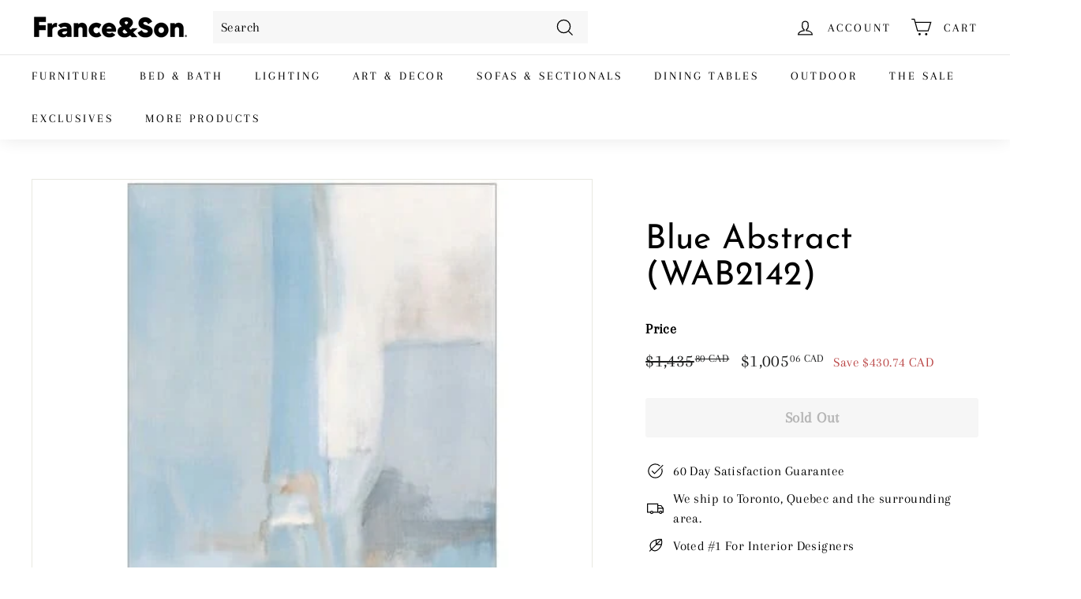

--- FILE ---
content_type: text/html; charset=utf-8
request_url: https://franceandson.ca/collections/vendors?view=vendor-ajax&q=Wendover
body_size: 1788
content:


<div class="grid-item grid-product " data-product-handle="1950" data-product-id="7044513005603">
  <div class="grid-item__content"><div class="grid-product__actions"><button class="btn btn--circle btn--icon quick-product__btn quick-product__btn--not-ready js-modal-open-quick-modal-7044513005603 small--hide" title="Quick shop" tabindex="-1" data-handle="1950">
              <svg aria-hidden="true" focusable="false" role="presentation" class="icon icon-search" viewBox="0 0 64 64"><defs><style>.cls-1{fill:none;stroke:#000;stroke-miterlimit:10;stroke-width:2px}</style></defs><path class="cls-1" d="M47.16 28.58A18.58 18.58 0 1 1 28.58 10a18.58 18.58 0 0 1 18.58 18.58zM54 54L41.94 42"/></svg>
              <span class="icon__fallback-text">Quick shop</span>
            </button></div><a href="/collections/vendors/products/1950" class="grid-item__link">
      <div class="grid-product__image-wrap">
        <div class="grid-product__tags"><div class="grid-product__tag grid-product__tag--sold-out">
              Sold Out
            </div></div><div
            class="grid__image-ratio grid__image-ratio--square">




  
    <img src="//franceandson.ca/cdn/shop/files/36910.jpg?v=1725662056" alt="1950-Wendover-https://docs.google.com/spreadsheets/d/1_Zyx7aiRpXlaWMPODXZ4r0WIF3o58XyD/edit#gid=80011595-Wall Art-1-France and Son" srcset="//franceandson.ca/cdn/shop/files/36910.jpg?v=1725662056&amp;width=160 160w, //franceandson.ca/cdn/shop/files/36910.jpg?v=1725662056&amp;width=200 200w, //franceandson.ca/cdn/shop/files/36910.jpg?v=1725662056&amp;width=280 280w, //franceandson.ca/cdn/shop/files/36910.jpg?v=1725662056&amp;width=360 360w" width="470" height="470" loading="lazy" class=" image-style--
" sizes="100vw">
  



</div></div>

      <div class="grid-item__meta">
        <div class="grid-item__meta-main"><div class="grid-product__title">1950</div></div>
          <div class="grid-item__meta-secondary">
            <div class="grid-product__price"><span class="visually-hidden">Sale price</span><span class="grid-product__price--current"><span aria-hidden="true">$984<sup>07 CAD</sup></span>
<span class="visually-hidden">$984.07 CAD</span>
</span><span class="visually-hidden">Regular price</span>
                <span class="grid-product__price--original"><span aria-hidden="true">$1,405<sup>82 CAD</sup></span>
<span class="visually-hidden">$1,405.82 CAD</span>
</span><span class="grid-product__price--savings">
                    Save $421.75 CAD
                  </span></div></div></div>
    </a>
  </div>
</div>
<div id="QuickShopModal-7044513005603" class="modal modal--square modal--quick-shop" data-product-id="7044513005603">
  <div class="modal__inner">
    <div class="modal__centered">
      <div class="modal__centered-content">
        <div id="QuickShopHolder-1950"></div>
      </div>

      <button type="button" class="btn btn--circle btn--icon modal__close js-modal-close">
        <svg aria-hidden="true" focusable="false" role="presentation" class="icon icon-close" viewBox="0 0 64 64"><defs><style>.cls-1{fill:none;stroke:#000;stroke-miterlimit:10;stroke-width:2px}</style></defs><path class="cls-1" d="M19 17.61l27.12 27.13m0-27.13L19 44.74"/></svg>
        <span class="icon__fallback-text">"Close (esc)"</span>
      </button>
    </div>
  </div>
</div>
<div class="grid-item grid-product " data-product-handle="a-beautiful-life" data-product-id="7044432887843">
  <div class="grid-item__content"><div class="grid-product__actions"><button class="btn btn--circle btn--icon quick-product__btn quick-product__btn--not-ready js-modal-open-quick-modal-7044432887843 small--hide" title="Quick shop" tabindex="-1" data-handle="a-beautiful-life">
              <svg aria-hidden="true" focusable="false" role="presentation" class="icon icon-search" viewBox="0 0 64 64"><defs><style>.cls-1{fill:none;stroke:#000;stroke-miterlimit:10;stroke-width:2px}</style></defs><path class="cls-1" d="M47.16 28.58A18.58 18.58 0 1 1 28.58 10a18.58 18.58 0 0 1 18.58 18.58zM54 54L41.94 42"/></svg>
              <span class="icon__fallback-text">Quick shop</span>
            </button></div><a href="/collections/vendors/products/a-beautiful-life" class="grid-item__link">
      <div class="grid-product__image-wrap">
        <div class="grid-product__tags"><div class="grid-product__tag grid-product__tag--sold-out">
              Sold Out
            </div></div><div
            class="grid__image-ratio grid__image-ratio--square">




  
    <img src="//franceandson.ca/cdn/shop/files/wld1928.jpg?v=1725661270" alt="" srcset="//franceandson.ca/cdn/shop/files/wld1928.jpg?v=1725661270&amp;width=160 160w, //franceandson.ca/cdn/shop/files/wld1928.jpg?v=1725661270&amp;width=200 200w, //franceandson.ca/cdn/shop/files/wld1928.jpg?v=1725661270&amp;width=280 280w, //franceandson.ca/cdn/shop/files/wld1928.jpg?v=1725661270&amp;width=360 360w" width="470" height="470" loading="lazy" class=" image-style--
" sizes="100vw">
  



</div></div>

      <div class="grid-item__meta">
        <div class="grid-item__meta-main"><div class="grid-product__title">A Beautiful Life</div></div>
          <div class="grid-item__meta-secondary">
            <div class="grid-product__price"><span class="visually-hidden">Sale price</span><span class="grid-product__price--current"><span aria-hidden="true">$1,116<sup>99 CAD</sup></span>
<span class="visually-hidden">$1,116.99 CAD</span>
</span><span class="visually-hidden">Regular price</span>
                <span class="grid-product__price--original"><span aria-hidden="true">$1,595<sup>70 CAD</sup></span>
<span class="visually-hidden">$1,595.70 CAD</span>
</span><span class="grid-product__price--savings">
                    Save $478.71 CAD
                  </span></div></div></div>
    </a>
  </div>
</div>
<div id="QuickShopModal-7044432887843" class="modal modal--square modal--quick-shop" data-product-id="7044432887843">
  <div class="modal__inner">
    <div class="modal__centered">
      <div class="modal__centered-content">
        <div id="QuickShopHolder-a-beautiful-life"></div>
      </div>

      <button type="button" class="btn btn--circle btn--icon modal__close js-modal-close">
        <svg aria-hidden="true" focusable="false" role="presentation" class="icon icon-close" viewBox="0 0 64 64"><defs><style>.cls-1{fill:none;stroke:#000;stroke-miterlimit:10;stroke-width:2px}</style></defs><path class="cls-1" d="M19 17.61l27.12 27.13m0-27.13L19 44.74"/></svg>
        <span class="icon__fallback-text">"Close (esc)"</span>
      </button>
    </div>
  </div>
</div>
<div class="grid-item grid-product " data-product-handle="a-day-in-gray" data-product-id="7044072505379">
  <div class="grid-item__content"><div class="grid-product__actions"><button class="btn btn--circle btn--icon quick-product__btn quick-product__btn--not-ready js-modal-open-quick-modal-7044072505379 small--hide" title="Quick shop" tabindex="-1" data-handle="a-day-in-gray">
              <svg aria-hidden="true" focusable="false" role="presentation" class="icon icon-search" viewBox="0 0 64 64"><defs><style>.cls-1{fill:none;stroke:#000;stroke-miterlimit:10;stroke-width:2px}</style></defs><path class="cls-1" d="M47.16 28.58A18.58 18.58 0 1 1 28.58 10a18.58 18.58 0 0 1 18.58 18.58zM54 54L41.94 42"/></svg>
              <span class="icon__fallback-text">Quick shop</span>
            </button></div><a href="/collections/vendors/products/a-day-in-gray" class="grid-item__link">
      <div class="grid-product__image-wrap">
        <div class="grid-product__tags"><div class="grid-product__tag grid-product__tag--sold-out">
              Sold Out
            </div></div><div
            class="grid__image-ratio grid__image-ratio--square">




  
    <img src="//franceandson.ca/cdn/shop/files/WST0007_62c46021d3348.jpg?v=1725654293" alt="A Day in Gray-Wendover-WEND-WST0007-Wall Art-1-France and Son" srcset="//franceandson.ca/cdn/shop/files/WST0007_62c46021d3348.jpg?v=1725654293&amp;width=160 160w, //franceandson.ca/cdn/shop/files/WST0007_62c46021d3348.jpg?v=1725654293&amp;width=200 200w, //franceandson.ca/cdn/shop/files/WST0007_62c46021d3348.jpg?v=1725654293&amp;width=280 280w, //franceandson.ca/cdn/shop/files/WST0007_62c46021d3348.jpg?v=1725654293&amp;width=360 360w, //franceandson.ca/cdn/shop/files/WST0007_62c46021d3348.jpg?v=1725654293&amp;width=540 540w, //franceandson.ca/cdn/shop/files/WST0007_62c46021d3348.jpg?v=1725654293&amp;width=720 720w, //franceandson.ca/cdn/shop/files/WST0007_62c46021d3348.jpg?v=1725654293&amp;width=900 900w" width="1500" height="1500" loading="lazy" class=" image-style--
" sizes="100vw">
  



</div></div>

      <div class="grid-item__meta">
        <div class="grid-item__meta-main"><div class="grid-product__title">A Day in Gray</div></div>
          <div class="grid-item__meta-secondary">
            <div class="grid-product__price"><span class="visually-hidden">Sale price</span><span class="grid-product__price--current"><span aria-hidden="true">$2,213<sup>00 CAD</sup></span>
<span class="visually-hidden">$2,213.00 CAD</span>
</span><span class="visually-hidden">Regular price</span>
                <span class="grid-product__price--original"><span aria-hidden="true">$3,161<sup>42 CAD</sup></span>
<span class="visually-hidden">$3,161.42 CAD</span>
</span><span class="grid-product__price--savings">
                    Save $948.42 CAD
                  </span></div></div></div>
    </a>
  </div>
</div>
<div id="QuickShopModal-7044072505379" class="modal modal--square modal--quick-shop" data-product-id="7044072505379">
  <div class="modal__inner">
    <div class="modal__centered">
      <div class="modal__centered-content">
        <div id="QuickShopHolder-a-day-in-gray"></div>
      </div>

      <button type="button" class="btn btn--circle btn--icon modal__close js-modal-close">
        <svg aria-hidden="true" focusable="false" role="presentation" class="icon icon-close" viewBox="0 0 64 64"><defs><style>.cls-1{fill:none;stroke:#000;stroke-miterlimit:10;stroke-width:2px}</style></defs><path class="cls-1" d="M19 17.61l27.12 27.13m0-27.13L19 44.74"/></svg>
        <span class="icon__fallback-text">"Close (esc)"</span>
      </button>
    </div>
  </div>
</div>
<div class="grid-item grid-product " data-product-handle="a-day-of-sailing-1" data-product-id="7044567597091">
  <div class="grid-item__content"><div class="grid-product__actions"><button class="btn btn--circle btn--icon quick-product__btn quick-product__btn--not-ready js-modal-open-quick-modal-7044567597091 small--hide" title="Quick shop" tabindex="-1" data-handle="a-day-of-sailing-1">
              <svg aria-hidden="true" focusable="false" role="presentation" class="icon icon-search" viewBox="0 0 64 64"><defs><style>.cls-1{fill:none;stroke:#000;stroke-miterlimit:10;stroke-width:2px}</style></defs><path class="cls-1" d="M47.16 28.58A18.58 18.58 0 1 1 28.58 10a18.58 18.58 0 0 1 18.58 18.58zM54 54L41.94 42"/></svg>
              <span class="icon__fallback-text">Quick shop</span>
            </button></div><a href="/collections/vendors/products/a-day-of-sailing-1" class="grid-item__link">
      <div class="grid-product__image-wrap">
        <div class="grid-product__tags"><div class="grid-product__tag grid-product__tag--sold-out">
              Sold Out
            </div></div><div
            class="grid__image-ratio grid__image-ratio--square">




  
    <img src="//franceandson.ca/cdn/shop/files/WCL3075_62c46017df1d1.jpg?v=1725662603" alt="A Day Of Sailing 1-Wendover-WEND-WCL3075-Wall Art-1-France and Son" srcset="//franceandson.ca/cdn/shop/files/WCL3075_62c46017df1d1.jpg?v=1725662603&amp;width=160 160w, //franceandson.ca/cdn/shop/files/WCL3075_62c46017df1d1.jpg?v=1725662603&amp;width=200 200w, //franceandson.ca/cdn/shop/files/WCL3075_62c46017df1d1.jpg?v=1725662603&amp;width=280 280w, //franceandson.ca/cdn/shop/files/WCL3075_62c46017df1d1.jpg?v=1725662603&amp;width=360 360w, //franceandson.ca/cdn/shop/files/WCL3075_62c46017df1d1.jpg?v=1725662603&amp;width=540 540w, //franceandson.ca/cdn/shop/files/WCL3075_62c46017df1d1.jpg?v=1725662603&amp;width=720 720w, //franceandson.ca/cdn/shop/files/WCL3075_62c46017df1d1.jpg?v=1725662603&amp;width=900 900w" width="1500" height="1500" loading="lazy" class=" image-style--
" sizes="100vw">
  



</div></div>

      <div class="grid-item__meta">
        <div class="grid-item__meta-main"><div class="grid-product__title">A Day Of Sailing 1</div></div>
          <div class="grid-item__meta-secondary">
            <div class="grid-product__price"><span class="visually-hidden">Sale price</span><span class="grid-product__price--current"><span aria-hidden="true">$883<sup>80 CAD</sup></span>
<span class="visually-hidden">$883.80 CAD</span>
</span><span class="visually-hidden">Regular price</span>
                <span class="grid-product__price--original"><span aria-hidden="true">$1,262<sup>57 CAD</sup></span>
<span class="visually-hidden">$1,262.57 CAD</span>
</span><span class="grid-product__price--savings">
                    Save $378.77 CAD
                  </span></div></div></div>
    </a>
  </div>
</div>
<div id="QuickShopModal-7044567597091" class="modal modal--square modal--quick-shop" data-product-id="7044567597091">
  <div class="modal__inner">
    <div class="modal__centered">
      <div class="modal__centered-content">
        <div id="QuickShopHolder-a-day-of-sailing-1"></div>
      </div>

      <button type="button" class="btn btn--circle btn--icon modal__close js-modal-close">
        <svg aria-hidden="true" focusable="false" role="presentation" class="icon icon-close" viewBox="0 0 64 64"><defs><style>.cls-1{fill:none;stroke:#000;stroke-miterlimit:10;stroke-width:2px}</style></defs><path class="cls-1" d="M19 17.61l27.12 27.13m0-27.13L19 44.74"/></svg>
        <span class="icon__fallback-text">"Close (esc)"</span>
      </button>
    </div>
  </div>
</div>
<div class="grid-item grid-product " data-product-handle="a-day-of-sailing-2" data-product-id="7044568580131">
  <div class="grid-item__content"><div class="grid-product__actions"><button class="btn btn--circle btn--icon quick-product__btn quick-product__btn--not-ready js-modal-open-quick-modal-7044568580131 small--hide" title="Quick shop" tabindex="-1" data-handle="a-day-of-sailing-2">
              <svg aria-hidden="true" focusable="false" role="presentation" class="icon icon-search" viewBox="0 0 64 64"><defs><style>.cls-1{fill:none;stroke:#000;stroke-miterlimit:10;stroke-width:2px}</style></defs><path class="cls-1" d="M47.16 28.58A18.58 18.58 0 1 1 28.58 10a18.58 18.58 0 0 1 18.58 18.58zM54 54L41.94 42"/></svg>
              <span class="icon__fallback-text">Quick shop</span>
            </button></div><a href="/collections/vendors/products/a-day-of-sailing-2" class="grid-item__link">
      <div class="grid-product__image-wrap">
        <div class="grid-product__tags"><div class="grid-product__tag grid-product__tag--sold-out">
              Sold Out
            </div></div><div
            class="grid__image-ratio grid__image-ratio--square">




  
    <img src="//franceandson.ca/cdn/shop/files/WCL3076_62c46017e79e8.jpg?v=1725662610" alt="A Day Of Sailing 2-Wendover-WEND-WCL3076-Wall Art-1-France and Son" srcset="//franceandson.ca/cdn/shop/files/WCL3076_62c46017e79e8.jpg?v=1725662610&amp;width=160 160w, //franceandson.ca/cdn/shop/files/WCL3076_62c46017e79e8.jpg?v=1725662610&amp;width=200 200w, //franceandson.ca/cdn/shop/files/WCL3076_62c46017e79e8.jpg?v=1725662610&amp;width=280 280w, //franceandson.ca/cdn/shop/files/WCL3076_62c46017e79e8.jpg?v=1725662610&amp;width=360 360w, //franceandson.ca/cdn/shop/files/WCL3076_62c46017e79e8.jpg?v=1725662610&amp;width=540 540w, //franceandson.ca/cdn/shop/files/WCL3076_62c46017e79e8.jpg?v=1725662610&amp;width=720 720w, //franceandson.ca/cdn/shop/files/WCL3076_62c46017e79e8.jpg?v=1725662610&amp;width=900 900w" width="1500" height="1500" loading="lazy" class=" image-style--
" sizes="100vw">
  



</div></div>

      <div class="grid-item__meta">
        <div class="grid-item__meta-main"><div class="grid-product__title">A Day Of Sailing 2</div></div>
          <div class="grid-item__meta-secondary">
            <div class="grid-product__price"><span class="visually-hidden">Sale price</span><span class="grid-product__price--current"><span aria-hidden="true">$883<sup>80 CAD</sup></span>
<span class="visually-hidden">$883.80 CAD</span>
</span><span class="visually-hidden">Regular price</span>
                <span class="grid-product__price--original"><span aria-hidden="true">$1,262<sup>57 CAD</sup></span>
<span class="visually-hidden">$1,262.57 CAD</span>
</span><span class="grid-product__price--savings">
                    Save $378.77 CAD
                  </span></div></div></div>
    </a>
  </div>
</div>
<div id="QuickShopModal-7044568580131" class="modal modal--square modal--quick-shop" data-product-id="7044568580131">
  <div class="modal__inner">
    <div class="modal__centered">
      <div class="modal__centered-content">
        <div id="QuickShopHolder-a-day-of-sailing-2"></div>
      </div>

      <button type="button" class="btn btn--circle btn--icon modal__close js-modal-close">
        <svg aria-hidden="true" focusable="false" role="presentation" class="icon icon-close" viewBox="0 0 64 64"><defs><style>.cls-1{fill:none;stroke:#000;stroke-miterlimit:10;stroke-width:2px}</style></defs><path class="cls-1" d="M19 17.61l27.12 27.13m0-27.13L19 44.74"/></svg>
        <span class="icon__fallback-text">"Close (esc)"</span>
      </button>
    </div>
  </div>
</div>
<div class="grid-item grid-product " data-product-handle="a-girl-can-dream" data-product-id="7044366303267">
  <div class="grid-item__content"><div class="grid-product__actions"><button class="btn btn--circle btn--icon quick-product__btn quick-product__btn--not-ready js-modal-open-quick-modal-7044366303267 small--hide" title="Quick shop" tabindex="-1" data-handle="a-girl-can-dream">
              <svg aria-hidden="true" focusable="false" role="presentation" class="icon icon-search" viewBox="0 0 64 64"><defs><style>.cls-1{fill:none;stroke:#000;stroke-miterlimit:10;stroke-width:2px}</style></defs><path class="cls-1" d="M47.16 28.58A18.58 18.58 0 1 1 28.58 10a18.58 18.58 0 0 1 18.58 18.58zM54 54L41.94 42"/></svg>
              <span class="icon__fallback-text">Quick shop</span>
            </button></div><a href="/collections/vendors/products/a-girl-can-dream" class="grid-item__link">
      <div class="grid-product__image-wrap">
        <div class="grid-product__tags"><div class="grid-product__tag grid-product__tag--sold-out">
              Sold Out
            </div></div><div
            class="grid__image-ratio grid__image-ratio--square">




  
    <img src="//franceandson.ca/cdn/shop/files/wab3495.jpg?v=1725660211" alt="A Girl Can Dream-Wendover-WEND-WAB3495-Wall Art-1-France and Son" srcset="//franceandson.ca/cdn/shop/files/wab3495.jpg?v=1725660211&amp;width=160 160w, //franceandson.ca/cdn/shop/files/wab3495.jpg?v=1725660211&amp;width=200 200w, //franceandson.ca/cdn/shop/files/wab3495.jpg?v=1725660211&amp;width=280 280w, //franceandson.ca/cdn/shop/files/wab3495.jpg?v=1725660211&amp;width=360 360w" width="470" height="470" loading="lazy" class=" image-style--
" sizes="100vw">
  



</div></div>

      <div class="grid-item__meta">
        <div class="grid-item__meta-main"><div class="grid-product__title">A Girl Can Dream</div></div>
          <div class="grid-item__meta-secondary">
            <div class="grid-product__price"><span class="visually-hidden">Sale price</span><span class="grid-product__price--current"><span aria-hidden="true">$1,282<sup>56 CAD</sup></span>
<span class="visually-hidden">$1,282.56 CAD</span>
</span><span class="visually-hidden">Regular price</span>
                <span class="grid-product__price--original"><span aria-hidden="true">$1,832<sup>23 CAD</sup></span>
<span class="visually-hidden">$1,832.23 CAD</span>
</span><span class="grid-product__price--savings">
                    Save $549.67 CAD
                  </span></div></div></div>
    </a>
  </div>
</div>
<div id="QuickShopModal-7044366303267" class="modal modal--square modal--quick-shop" data-product-id="7044366303267">
  <div class="modal__inner">
    <div class="modal__centered">
      <div class="modal__centered-content">
        <div id="QuickShopHolder-a-girl-can-dream"></div>
      </div>

      <button type="button" class="btn btn--circle btn--icon modal__close js-modal-close">
        <svg aria-hidden="true" focusable="false" role="presentation" class="icon icon-close" viewBox="0 0 64 64"><defs><style>.cls-1{fill:none;stroke:#000;stroke-miterlimit:10;stroke-width:2px}</style></defs><path class="cls-1" d="M19 17.61l27.12 27.13m0-27.13L19 44.74"/></svg>
        <span class="icon__fallback-text">"Close (esc)"</span>
      </button>
    </div>
  </div>
</div>
<div class="grid-item grid-product " data-product-handle="a-glimpse-of-pink" data-product-id="7044516773923">
  <div class="grid-item__content"><div class="grid-product__actions"><button class="btn btn--circle btn--icon quick-product__btn quick-product__btn--not-ready js-modal-open-quick-modal-7044516773923 small--hide" title="Quick shop" tabindex="-1" data-handle="a-glimpse-of-pink">
              <svg aria-hidden="true" focusable="false" role="presentation" class="icon icon-search" viewBox="0 0 64 64"><defs><style>.cls-1{fill:none;stroke:#000;stroke-miterlimit:10;stroke-width:2px}</style></defs><path class="cls-1" d="M47.16 28.58A18.58 18.58 0 1 1 28.58 10a18.58 18.58 0 0 1 18.58 18.58zM54 54L41.94 42"/></svg>
              <span class="icon__fallback-text">Quick shop</span>
            </button></div><a href="/collections/vendors/products/a-glimpse-of-pink" class="grid-item__link">
      <div class="grid-product__image-wrap">
        <div class="grid-product__tags"><div class="grid-product__tag grid-product__tag--sold-out">
              Sold Out
            </div></div><div
            class="grid__image-ratio grid__image-ratio--square">




  
    <img src="//franceandson.ca/cdn/shop/files/wla1302_1.jpg?v=1725662129" alt="A Glimpse of Pink-Wendover-WEND-WLA1302-Wall Art-1-France and Son" srcset="//franceandson.ca/cdn/shop/files/wla1302_1.jpg?v=1725662129&amp;width=160 160w, //franceandson.ca/cdn/shop/files/wla1302_1.jpg?v=1725662129&amp;width=200 200w, //franceandson.ca/cdn/shop/files/wla1302_1.jpg?v=1725662129&amp;width=280 280w, //franceandson.ca/cdn/shop/files/wla1302_1.jpg?v=1725662129&amp;width=360 360w" width="470" height="470" loading="lazy" class=" image-style--
" sizes="100vw">
  



</div></div>

      <div class="grid-item__meta">
        <div class="grid-item__meta-main"><div class="grid-product__title">A Glimpse of Pink</div></div>
          <div class="grid-item__meta-secondary">
            <div class="grid-product__price"><span class="visually-hidden">Sale price</span><span class="grid-product__price--current"><span aria-hidden="true">$965<sup>42 CAD</sup></span>
<span class="visually-hidden">$965.42 CAD</span>
</span><span class="visually-hidden">Regular price</span>
                <span class="grid-product__price--original"><span aria-hidden="true">$1,379<sup>17 CAD</sup></span>
<span class="visually-hidden">$1,379.17 CAD</span>
</span><span class="grid-product__price--savings">
                    Save $413.75 CAD
                  </span></div></div></div>
    </a>
  </div>
</div>
<div id="QuickShopModal-7044516773923" class="modal modal--square modal--quick-shop" data-product-id="7044516773923">
  <div class="modal__inner">
    <div class="modal__centered">
      <div class="modal__centered-content">
        <div id="QuickShopHolder-a-glimpse-of-pink"></div>
      </div>

      <button type="button" class="btn btn--circle btn--icon modal__close js-modal-close">
        <svg aria-hidden="true" focusable="false" role="presentation" class="icon icon-close" viewBox="0 0 64 64"><defs><style>.cls-1{fill:none;stroke:#000;stroke-miterlimit:10;stroke-width:2px}</style></defs><path class="cls-1" d="M19 17.61l27.12 27.13m0-27.13L19 44.74"/></svg>
        <span class="icon__fallback-text">"Close (esc)"</span>
      </button>
    </div>
  </div>
</div>
